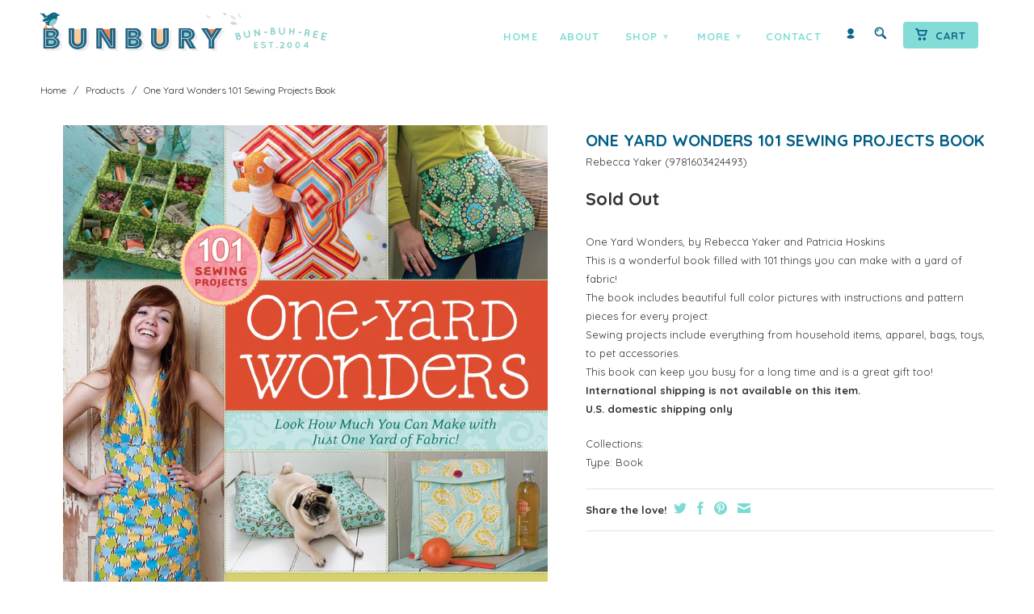

--- FILE ---
content_type: text/html; charset=utf-8
request_url: https://www.bunburyfabrics.com/products/one-yard-wonders-101-sewing-projects-book
body_size: 19329
content:
<!DOCTYPE html>
<!--[if lt IE 7 ]><html class="ie ie6" lang="en"> <![endif]-->
<!--[if IE 7 ]><html class="ie ie7" lang="en"> <![endif]-->
<!--[if IE 8 ]><html class="ie ie8" lang="en"> <![endif]-->
<!--[if (gte IE 9)|!(IE)]><!--><html lang="en"> <!--<![endif]-->

<head>
<!-- Google tag (gtag.js) -->
<script async src="https://www.googletagmanager.com/gtag/js?id=AW-1047105641"></script>
<script>
  window.dataLayer = window.dataLayer || [];
  function gtag(){dataLayer.push(arguments);}
  gtag('js', new Date());

  gtag('config', 'AW-1047105641');
</script>
    
    <meta name="p:domain_verify" content="d83054ebf78369afce29eecca9050491"/>
       
    <meta charset="utf-8">
    <meta http-equiv="cleartype" content="on">
    <meta name="robots" content="index,follow">
      
           
    <title>One Yard Wonders 101 Sewing Projects Book - Bunbury Fabrics</title>
    
    
      <meta name="description" content="One Yard Wonders, by Rebecca Yaker and Patricia Hoskins This is a wonderful book filled with 101 things you can make with a yard of fabric!  The book includes beautiful full color pictures with instructions and pattern pieces for every project.  Sewing projects include everything from household items, apparel, bags, to" />
    

    <!-- Custom Fonts -->
    <link href="//fonts.googleapis.com/css?family=.|Open+Sans:light,normal,bold|Quicksand:light,normal,bold|Quicksand:light,normal,bold|Quicksand:light,normal,bold" rel="stylesheet" type="text/css" />

    

<meta property="og:site_name" content="Bunbury Fabrics">
<meta property="og:url" content="https://www.bunburyfabrics.com/products/one-yard-wonders-101-sewing-projects-book">
<meta property="og:title" content="One Yard Wonders 101 Sewing Projects Book">
<meta property="og:type" content="product">
<meta property="og:description" content="One Yard Wonders, by Rebecca Yaker and Patricia Hoskins This is a wonderful book filled with 101 things you can make with a yard of fabric!  The book includes beautiful full color pictures with instructions and pattern pieces for every project.  Sewing projects include everything from household items, apparel, bags, to"><meta property="og:image" content="http://www.bunburyfabrics.com/cdn/shop/products/A1VB2AFPGAL.jpg?v=1592263107">
  <meta property="og:image:secure_url" content="https://www.bunburyfabrics.com/cdn/shop/products/A1VB2AFPGAL.jpg?v=1592263107">
  <meta property="og:image:width" content="2523">
  <meta property="og:image:height" content="2523"><meta property="og:price:amount" content="17.95">
  <meta property="og:price:currency" content="USD"><meta name="twitter:card" content="summary_large_image">
<meta name="twitter:title" content="One Yard Wonders 101 Sewing Projects Book">
<meta name="twitter:description" content="One Yard Wonders, by Rebecca Yaker and Patricia Hoskins This is a wonderful book filled with 101 things you can make with a yard of fabric!  The book includes beautiful full color pictures with instructions and pattern pieces for every project.  Sewing projects include everything from household items, apparel, bags, to">

    
    

    <!-- Mobile Specific Metas -->
    <meta name="HandheldFriendly" content="True">
    <meta name="MobileOptimized" content="320">
    <meta name="viewport" content="width=device-width, initial-scale=1, maximum-scale=1"> 

    <!-- Stylesheets -->
    <link href="//www.bunburyfabrics.com/cdn/shop/t/28/assets/styles.css?v=167559248080098627481728074598" rel="stylesheet" type="text/css" media="all" />
    <!--[if lte IE 9]>
      <link href="//www.bunburyfabrics.com/cdn/shop/t/28/assets/ie.css?v=16370617434440559491727823903" rel="stylesheet" type="text/css" media="all" />
    <![endif]-->
    <!--[if lte IE 7]>
      <script src="//www.bunburyfabrics.com/cdn/shop/t/28/assets/lte-ie7.js?v=163036231798125265921727823903" type="text/javascript"></script>
    <![endif]-->
    <link href="//www.bunburyfabrics.com/cdn/shop/t/28/assets/aeolidia.scss.css?v=77300374599110329831728070760" rel="stylesheet" type="text/css" media="all" />

    <!-- Icons -->
    <!-- /snippets/favicons.liquid -->
<link rel="apple-touch-icon" sizes="72x72" href="//www.bunburyfabrics.com/cdn/shop/t/28/assets/apple-touch-icon-72.png?v=151112699612231643081727823903">
<link rel="apple-touch-icon" sizes="76x76" href="//www.bunburyfabrics.com/cdn/shop/t/28/assets/apple-touch-icon-76.png?v=87754138956927724931727823903">
<link rel="apple-touch-icon" sizes="114x114" href="//www.bunburyfabrics.com/cdn/shop/t/28/assets/apple-touch-icon-114.png?v=179262338845385923611727823903">
<link rel="apple-touch-icon" sizes="120x120" href="//www.bunburyfabrics.com/cdn/shop/t/28/assets/apple-touch-icon-120.png?v=62554619951950176131727823903">
<link rel="apple-touch-icon" sizes="152x152" href="//www.bunburyfabrics.com/cdn/shop/t/28/assets/apple-touch-icon-152.png?v=175219369231488926631727823903">
<link rel="apple-touch-icon" sizes="167x167" href="//www.bunburyfabrics.com/cdn/shop/t/28/assets/apple-touch-icon-167.png?v=86166735830304160001727823903">
<link rel="apple-touch-icon" sizes="180x180" href="//www.bunburyfabrics.com/cdn/shop/t/28/assets/apple-touch-icon.png?v=78344512974278309641727823903">
<link rel="apple-touch-icon" sizes="196x196" href="//www.bunburyfabrics.com/cdn/shop/t/28/assets/apple-touch-icon-196.png?v=180143136332716244571727823903">
<link rel="icon" type="image/png" href="//www.bunburyfabrics.com/cdn/shop/t/28/assets/favicon-16x16.png?v=105132412965732833911727823903" sizes="16x16">
<link rel="icon" type="image/png" href="//www.bunburyfabrics.com/cdn/shop/t/28/assets/favicon-32x32.png?v=167838126253497199901727823903" sizes="32x32">
<link rel="icon" type="image/png" href="//www.bunburyfabrics.com/cdn/shop/t/28/assets/favicon-96x96.png?v=99586195465369746441727823903" sizes="96x96">
<link rel="icon" type="image/png" href="//www.bunburyfabrics.com/cdn/shop/t/28/assets/favicon-192x192.png?v=24000361823534837561727823903" sizes="192x192">
<link rel="manifest" href="//www.bunburyfabrics.com/cdn/shop/t/28/assets/manifest.json?v=19887788437393921251727823903">
<link rel="shortcut icon" sizes="196x196" href="//www.bunburyfabrics.com/cdn/shop/t/28/assets/apple-touch-icon-196.png?v=180143136332716244571727823903">
<meta name="apple-mobile-web-app-title" content="Bunbury Fabrics">
<meta name="application-name" content="Bunbury Fabrics">
<meta name="msapplication-config" content="//www.bunburyfabrics.com/cdn/shop/t/28/assets/browserconfig.xml?v=131456168448717392161727824777">
<meta name="theme-color" content="#005d83">
    <link rel="shortcut icon" type="image/x-icon" href="//www.bunburyfabrics.com/cdn/shop/t/28/assets/favicon.png?v=79762452325989656661727823903">
    <link rel="canonical" href="https://www.bunburyfabrics.com/products/one-yard-wonders-101-sewing-projects-book" />
    
    
   
    <!-- Block indexing for spam links 21 Jan 2024 --><!-- jQuery and jQuery fallback -->
    <script src="//ajax.googleapis.com/ajax/libs/jquery/1.11.2/jquery.min.js"></script>
    <script>window.jQuery || document.write("<script src='//www.bunburyfabrics.com/cdn/shop/t/28/assets/jquery.min.js?v=137856824382255512321727823903'>\x3C/script>")</script>
    <script src="//www.bunburyfabrics.com/cdn/shop/t/28/assets/app.js?v=178808291145851209441727823903" type="text/javascript"></script>
    
    <script src="//www.bunburyfabrics.com/cdn/shopifycloud/storefront/assets/themes_support/option_selection-b017cd28.js" type="text/javascript"></script>        
    <script>window.performance && window.performance.mark && window.performance.mark('shopify.content_for_header.start');</script><meta name="google-site-verification" content="YVzH8FuspbbWUsEWrNM46Ww3p55LclaXWSnW0iKYMJo">
<meta id="shopify-digital-wallet" name="shopify-digital-wallet" content="/8921218/digital_wallets/dialog">
<meta name="shopify-checkout-api-token" content="09adbd92b2dbb03d2d5d8071bdf4d93f">
<meta id="in-context-paypal-metadata" data-shop-id="8921218" data-venmo-supported="false" data-environment="production" data-locale="en_US" data-paypal-v4="true" data-currency="USD">
<link rel="alternate" type="application/json+oembed" href="https://www.bunburyfabrics.com/products/one-yard-wonders-101-sewing-projects-book.oembed">
<script async="async" src="/checkouts/internal/preloads.js?locale=en-US"></script>
<link rel="preconnect" href="https://shop.app" crossorigin="anonymous">
<script async="async" src="https://shop.app/checkouts/internal/preloads.js?locale=en-US&shop_id=8921218" crossorigin="anonymous"></script>
<script id="apple-pay-shop-capabilities" type="application/json">{"shopId":8921218,"countryCode":"US","currencyCode":"USD","merchantCapabilities":["supports3DS"],"merchantId":"gid:\/\/shopify\/Shop\/8921218","merchantName":"Bunbury Fabrics","requiredBillingContactFields":["postalAddress","email","phone"],"requiredShippingContactFields":["postalAddress","email","phone"],"shippingType":"shipping","supportedNetworks":["visa","masterCard","amex","discover","elo","jcb"],"total":{"type":"pending","label":"Bunbury Fabrics","amount":"1.00"},"shopifyPaymentsEnabled":true,"supportsSubscriptions":true}</script>
<script id="shopify-features" type="application/json">{"accessToken":"09adbd92b2dbb03d2d5d8071bdf4d93f","betas":["rich-media-storefront-analytics"],"domain":"www.bunburyfabrics.com","predictiveSearch":true,"shopId":8921218,"locale":"en"}</script>
<script>var Shopify = Shopify || {};
Shopify.shop = "bunbury-2.myshopify.com";
Shopify.locale = "en";
Shopify.currency = {"active":"USD","rate":"1.0"};
Shopify.country = "US";
Shopify.theme = {"name":"Retina 2.1 - 1\/4 yard price - NEWSLETTER","id":172585222438,"schema_name":null,"schema_version":null,"theme_store_id":null,"role":"main"};
Shopify.theme.handle = "null";
Shopify.theme.style = {"id":null,"handle":null};
Shopify.cdnHost = "www.bunburyfabrics.com/cdn";
Shopify.routes = Shopify.routes || {};
Shopify.routes.root = "/";</script>
<script type="module">!function(o){(o.Shopify=o.Shopify||{}).modules=!0}(window);</script>
<script>!function(o){function n(){var o=[];function n(){o.push(Array.prototype.slice.apply(arguments))}return n.q=o,n}var t=o.Shopify=o.Shopify||{};t.loadFeatures=n(),t.autoloadFeatures=n()}(window);</script>
<script>
  window.ShopifyPay = window.ShopifyPay || {};
  window.ShopifyPay.apiHost = "shop.app\/pay";
  window.ShopifyPay.redirectState = null;
</script>
<script id="shop-js-analytics" type="application/json">{"pageType":"product"}</script>
<script defer="defer" async type="module" src="//www.bunburyfabrics.com/cdn/shopifycloud/shop-js/modules/v2/client.init-shop-cart-sync_C5BV16lS.en.esm.js"></script>
<script defer="defer" async type="module" src="//www.bunburyfabrics.com/cdn/shopifycloud/shop-js/modules/v2/chunk.common_CygWptCX.esm.js"></script>
<script type="module">
  await import("//www.bunburyfabrics.com/cdn/shopifycloud/shop-js/modules/v2/client.init-shop-cart-sync_C5BV16lS.en.esm.js");
await import("//www.bunburyfabrics.com/cdn/shopifycloud/shop-js/modules/v2/chunk.common_CygWptCX.esm.js");

  window.Shopify.SignInWithShop?.initShopCartSync?.({"fedCMEnabled":true,"windoidEnabled":true});

</script>
<script>
  window.Shopify = window.Shopify || {};
  if (!window.Shopify.featureAssets) window.Shopify.featureAssets = {};
  window.Shopify.featureAssets['shop-js'] = {"shop-cart-sync":["modules/v2/client.shop-cart-sync_ZFArdW7E.en.esm.js","modules/v2/chunk.common_CygWptCX.esm.js"],"init-fed-cm":["modules/v2/client.init-fed-cm_CmiC4vf6.en.esm.js","modules/v2/chunk.common_CygWptCX.esm.js"],"shop-button":["modules/v2/client.shop-button_tlx5R9nI.en.esm.js","modules/v2/chunk.common_CygWptCX.esm.js"],"shop-cash-offers":["modules/v2/client.shop-cash-offers_DOA2yAJr.en.esm.js","modules/v2/chunk.common_CygWptCX.esm.js","modules/v2/chunk.modal_D71HUcav.esm.js"],"init-windoid":["modules/v2/client.init-windoid_sURxWdc1.en.esm.js","modules/v2/chunk.common_CygWptCX.esm.js"],"shop-toast-manager":["modules/v2/client.shop-toast-manager_ClPi3nE9.en.esm.js","modules/v2/chunk.common_CygWptCX.esm.js"],"init-shop-email-lookup-coordinator":["modules/v2/client.init-shop-email-lookup-coordinator_B8hsDcYM.en.esm.js","modules/v2/chunk.common_CygWptCX.esm.js"],"init-shop-cart-sync":["modules/v2/client.init-shop-cart-sync_C5BV16lS.en.esm.js","modules/v2/chunk.common_CygWptCX.esm.js"],"avatar":["modules/v2/client.avatar_BTnouDA3.en.esm.js"],"pay-button":["modules/v2/client.pay-button_FdsNuTd3.en.esm.js","modules/v2/chunk.common_CygWptCX.esm.js"],"init-customer-accounts":["modules/v2/client.init-customer-accounts_DxDtT_ad.en.esm.js","modules/v2/client.shop-login-button_C5VAVYt1.en.esm.js","modules/v2/chunk.common_CygWptCX.esm.js","modules/v2/chunk.modal_D71HUcav.esm.js"],"init-shop-for-new-customer-accounts":["modules/v2/client.init-shop-for-new-customer-accounts_ChsxoAhi.en.esm.js","modules/v2/client.shop-login-button_C5VAVYt1.en.esm.js","modules/v2/chunk.common_CygWptCX.esm.js","modules/v2/chunk.modal_D71HUcav.esm.js"],"shop-login-button":["modules/v2/client.shop-login-button_C5VAVYt1.en.esm.js","modules/v2/chunk.common_CygWptCX.esm.js","modules/v2/chunk.modal_D71HUcav.esm.js"],"init-customer-accounts-sign-up":["modules/v2/client.init-customer-accounts-sign-up_CPSyQ0Tj.en.esm.js","modules/v2/client.shop-login-button_C5VAVYt1.en.esm.js","modules/v2/chunk.common_CygWptCX.esm.js","modules/v2/chunk.modal_D71HUcav.esm.js"],"shop-follow-button":["modules/v2/client.shop-follow-button_Cva4Ekp9.en.esm.js","modules/v2/chunk.common_CygWptCX.esm.js","modules/v2/chunk.modal_D71HUcav.esm.js"],"checkout-modal":["modules/v2/client.checkout-modal_BPM8l0SH.en.esm.js","modules/v2/chunk.common_CygWptCX.esm.js","modules/v2/chunk.modal_D71HUcav.esm.js"],"lead-capture":["modules/v2/client.lead-capture_Bi8yE_yS.en.esm.js","modules/v2/chunk.common_CygWptCX.esm.js","modules/v2/chunk.modal_D71HUcav.esm.js"],"shop-login":["modules/v2/client.shop-login_D6lNrXab.en.esm.js","modules/v2/chunk.common_CygWptCX.esm.js","modules/v2/chunk.modal_D71HUcav.esm.js"],"payment-terms":["modules/v2/client.payment-terms_CZxnsJam.en.esm.js","modules/v2/chunk.common_CygWptCX.esm.js","modules/v2/chunk.modal_D71HUcav.esm.js"]};
</script>
<script id="__st">var __st={"a":8921218,"offset":-28800,"reqid":"124cfa89-dd48-4d0e-933f-4ac0ab74eac8-1768778416","pageurl":"www.bunburyfabrics.com\/products\/one-yard-wonders-101-sewing-projects-book","u":"41d10711565e","p":"product","rtyp":"product","rid":3021760200785};</script>
<script>window.ShopifyPaypalV4VisibilityTracking = true;</script>
<script id="captcha-bootstrap">!function(){'use strict';const t='contact',e='account',n='new_comment',o=[[t,t],['blogs',n],['comments',n],[t,'customer']],c=[[e,'customer_login'],[e,'guest_login'],[e,'recover_customer_password'],[e,'create_customer']],r=t=>t.map((([t,e])=>`form[action*='/${t}']:not([data-nocaptcha='true']) input[name='form_type'][value='${e}']`)).join(','),a=t=>()=>t?[...document.querySelectorAll(t)].map((t=>t.form)):[];function s(){const t=[...o],e=r(t);return a(e)}const i='password',u='form_key',d=['recaptcha-v3-token','g-recaptcha-response','h-captcha-response',i],f=()=>{try{return window.sessionStorage}catch{return}},m='__shopify_v',_=t=>t.elements[u];function p(t,e,n=!1){try{const o=window.sessionStorage,c=JSON.parse(o.getItem(e)),{data:r}=function(t){const{data:e,action:n}=t;return t[m]||n?{data:e,action:n}:{data:t,action:n}}(c);for(const[e,n]of Object.entries(r))t.elements[e]&&(t.elements[e].value=n);n&&o.removeItem(e)}catch(o){console.error('form repopulation failed',{error:o})}}const l='form_type',E='cptcha';function T(t){t.dataset[E]=!0}const w=window,h=w.document,L='Shopify',v='ce_forms',y='captcha';let A=!1;((t,e)=>{const n=(g='f06e6c50-85a8-45c8-87d0-21a2b65856fe',I='https://cdn.shopify.com/shopifycloud/storefront-forms-hcaptcha/ce_storefront_forms_captcha_hcaptcha.v1.5.2.iife.js',D={infoText:'Protected by hCaptcha',privacyText:'Privacy',termsText:'Terms'},(t,e,n)=>{const o=w[L][v],c=o.bindForm;if(c)return c(t,g,e,D).then(n);var r;o.q.push([[t,g,e,D],n]),r=I,A||(h.body.append(Object.assign(h.createElement('script'),{id:'captcha-provider',async:!0,src:r})),A=!0)});var g,I,D;w[L]=w[L]||{},w[L][v]=w[L][v]||{},w[L][v].q=[],w[L][y]=w[L][y]||{},w[L][y].protect=function(t,e){n(t,void 0,e),T(t)},Object.freeze(w[L][y]),function(t,e,n,w,h,L){const[v,y,A,g]=function(t,e,n){const i=e?o:[],u=t?c:[],d=[...i,...u],f=r(d),m=r(i),_=r(d.filter((([t,e])=>n.includes(e))));return[a(f),a(m),a(_),s()]}(w,h,L),I=t=>{const e=t.target;return e instanceof HTMLFormElement?e:e&&e.form},D=t=>v().includes(t);t.addEventListener('submit',(t=>{const e=I(t);if(!e)return;const n=D(e)&&!e.dataset.hcaptchaBound&&!e.dataset.recaptchaBound,o=_(e),c=g().includes(e)&&(!o||!o.value);(n||c)&&t.preventDefault(),c&&!n&&(function(t){try{if(!f())return;!function(t){const e=f();if(!e)return;const n=_(t);if(!n)return;const o=n.value;o&&e.removeItem(o)}(t);const e=Array.from(Array(32),(()=>Math.random().toString(36)[2])).join('');!function(t,e){_(t)||t.append(Object.assign(document.createElement('input'),{type:'hidden',name:u})),t.elements[u].value=e}(t,e),function(t,e){const n=f();if(!n)return;const o=[...t.querySelectorAll(`input[type='${i}']`)].map((({name:t})=>t)),c=[...d,...o],r={};for(const[a,s]of new FormData(t).entries())c.includes(a)||(r[a]=s);n.setItem(e,JSON.stringify({[m]:1,action:t.action,data:r}))}(t,e)}catch(e){console.error('failed to persist form',e)}}(e),e.submit())}));const S=(t,e)=>{t&&!t.dataset[E]&&(n(t,e.some((e=>e===t))),T(t))};for(const o of['focusin','change'])t.addEventListener(o,(t=>{const e=I(t);D(e)&&S(e,y())}));const B=e.get('form_key'),M=e.get(l),P=B&&M;t.addEventListener('DOMContentLoaded',(()=>{const t=y();if(P)for(const e of t)e.elements[l].value===M&&p(e,B);[...new Set([...A(),...v().filter((t=>'true'===t.dataset.shopifyCaptcha))])].forEach((e=>S(e,t)))}))}(h,new URLSearchParams(w.location.search),n,t,e,['guest_login'])})(!0,!0)}();</script>
<script integrity="sha256-4kQ18oKyAcykRKYeNunJcIwy7WH5gtpwJnB7kiuLZ1E=" data-source-attribution="shopify.loadfeatures" defer="defer" src="//www.bunburyfabrics.com/cdn/shopifycloud/storefront/assets/storefront/load_feature-a0a9edcb.js" crossorigin="anonymous"></script>
<script crossorigin="anonymous" defer="defer" src="//www.bunburyfabrics.com/cdn/shopifycloud/storefront/assets/shopify_pay/storefront-65b4c6d7.js?v=20250812"></script>
<script data-source-attribution="shopify.dynamic_checkout.dynamic.init">var Shopify=Shopify||{};Shopify.PaymentButton=Shopify.PaymentButton||{isStorefrontPortableWallets:!0,init:function(){window.Shopify.PaymentButton.init=function(){};var t=document.createElement("script");t.src="https://www.bunburyfabrics.com/cdn/shopifycloud/portable-wallets/latest/portable-wallets.en.js",t.type="module",document.head.appendChild(t)}};
</script>
<script data-source-attribution="shopify.dynamic_checkout.buyer_consent">
  function portableWalletsHideBuyerConsent(e){var t=document.getElementById("shopify-buyer-consent"),n=document.getElementById("shopify-subscription-policy-button");t&&n&&(t.classList.add("hidden"),t.setAttribute("aria-hidden","true"),n.removeEventListener("click",e))}function portableWalletsShowBuyerConsent(e){var t=document.getElementById("shopify-buyer-consent"),n=document.getElementById("shopify-subscription-policy-button");t&&n&&(t.classList.remove("hidden"),t.removeAttribute("aria-hidden"),n.addEventListener("click",e))}window.Shopify?.PaymentButton&&(window.Shopify.PaymentButton.hideBuyerConsent=portableWalletsHideBuyerConsent,window.Shopify.PaymentButton.showBuyerConsent=portableWalletsShowBuyerConsent);
</script>
<script data-source-attribution="shopify.dynamic_checkout.cart.bootstrap">document.addEventListener("DOMContentLoaded",(function(){function t(){return document.querySelector("shopify-accelerated-checkout-cart, shopify-accelerated-checkout")}if(t())Shopify.PaymentButton.init();else{new MutationObserver((function(e,n){t()&&(Shopify.PaymentButton.init(),n.disconnect())})).observe(document.body,{childList:!0,subtree:!0})}}));
</script>
<link id="shopify-accelerated-checkout-styles" rel="stylesheet" media="screen" href="https://www.bunburyfabrics.com/cdn/shopifycloud/portable-wallets/latest/accelerated-checkout-backwards-compat.css" crossorigin="anonymous">
<style id="shopify-accelerated-checkout-cart">
        #shopify-buyer-consent {
  margin-top: 1em;
  display: inline-block;
  width: 100%;
}

#shopify-buyer-consent.hidden {
  display: none;
}

#shopify-subscription-policy-button {
  background: none;
  border: none;
  padding: 0;
  text-decoration: underline;
  font-size: inherit;
  cursor: pointer;
}

#shopify-subscription-policy-button::before {
  box-shadow: none;
}

      </style>

<script>window.performance && window.performance.mark && window.performance.mark('shopify.content_for_header.end');</script>

<script src="https://cdn.shopify.com/extensions/cfc76123-b24f-4e9a-a1dc-585518796af7/forms-2294/assets/shopify-forms-loader.js" type="text/javascript" defer="defer"></script>
<link href="https://monorail-edge.shopifysvc.com" rel="dns-prefetch">
<script>(function(){if ("sendBeacon" in navigator && "performance" in window) {try {var session_token_from_headers = performance.getEntriesByType('navigation')[0].serverTiming.find(x => x.name == '_s').description;} catch {var session_token_from_headers = undefined;}var session_cookie_matches = document.cookie.match(/_shopify_s=([^;]*)/);var session_token_from_cookie = session_cookie_matches && session_cookie_matches.length === 2 ? session_cookie_matches[1] : "";var session_token = session_token_from_headers || session_token_from_cookie || "";function handle_abandonment_event(e) {var entries = performance.getEntries().filter(function(entry) {return /monorail-edge.shopifysvc.com/.test(entry.name);});if (!window.abandonment_tracked && entries.length === 0) {window.abandonment_tracked = true;var currentMs = Date.now();var navigation_start = performance.timing.navigationStart;var payload = {shop_id: 8921218,url: window.location.href,navigation_start,duration: currentMs - navigation_start,session_token,page_type: "product"};window.navigator.sendBeacon("https://monorail-edge.shopifysvc.com/v1/produce", JSON.stringify({schema_id: "online_store_buyer_site_abandonment/1.1",payload: payload,metadata: {event_created_at_ms: currentMs,event_sent_at_ms: currentMs}}));}}window.addEventListener('pagehide', handle_abandonment_event);}}());</script>
<script id="web-pixels-manager-setup">(function e(e,d,r,n,o){if(void 0===o&&(o={}),!Boolean(null===(a=null===(i=window.Shopify)||void 0===i?void 0:i.analytics)||void 0===a?void 0:a.replayQueue)){var i,a;window.Shopify=window.Shopify||{};var t=window.Shopify;t.analytics=t.analytics||{};var s=t.analytics;s.replayQueue=[],s.publish=function(e,d,r){return s.replayQueue.push([e,d,r]),!0};try{self.performance.mark("wpm:start")}catch(e){}var l=function(){var e={modern:/Edge?\/(1{2}[4-9]|1[2-9]\d|[2-9]\d{2}|\d{4,})\.\d+(\.\d+|)|Firefox\/(1{2}[4-9]|1[2-9]\d|[2-9]\d{2}|\d{4,})\.\d+(\.\d+|)|Chrom(ium|e)\/(9{2}|\d{3,})\.\d+(\.\d+|)|(Maci|X1{2}).+ Version\/(15\.\d+|(1[6-9]|[2-9]\d|\d{3,})\.\d+)([,.]\d+|)( \(\w+\)|)( Mobile\/\w+|) Safari\/|Chrome.+OPR\/(9{2}|\d{3,})\.\d+\.\d+|(CPU[ +]OS|iPhone[ +]OS|CPU[ +]iPhone|CPU IPhone OS|CPU iPad OS)[ +]+(15[._]\d+|(1[6-9]|[2-9]\d|\d{3,})[._]\d+)([._]\d+|)|Android:?[ /-](13[3-9]|1[4-9]\d|[2-9]\d{2}|\d{4,})(\.\d+|)(\.\d+|)|Android.+Firefox\/(13[5-9]|1[4-9]\d|[2-9]\d{2}|\d{4,})\.\d+(\.\d+|)|Android.+Chrom(ium|e)\/(13[3-9]|1[4-9]\d|[2-9]\d{2}|\d{4,})\.\d+(\.\d+|)|SamsungBrowser\/([2-9]\d|\d{3,})\.\d+/,legacy:/Edge?\/(1[6-9]|[2-9]\d|\d{3,})\.\d+(\.\d+|)|Firefox\/(5[4-9]|[6-9]\d|\d{3,})\.\d+(\.\d+|)|Chrom(ium|e)\/(5[1-9]|[6-9]\d|\d{3,})\.\d+(\.\d+|)([\d.]+$|.*Safari\/(?![\d.]+ Edge\/[\d.]+$))|(Maci|X1{2}).+ Version\/(10\.\d+|(1[1-9]|[2-9]\d|\d{3,})\.\d+)([,.]\d+|)( \(\w+\)|)( Mobile\/\w+|) Safari\/|Chrome.+OPR\/(3[89]|[4-9]\d|\d{3,})\.\d+\.\d+|(CPU[ +]OS|iPhone[ +]OS|CPU[ +]iPhone|CPU IPhone OS|CPU iPad OS)[ +]+(10[._]\d+|(1[1-9]|[2-9]\d|\d{3,})[._]\d+)([._]\d+|)|Android:?[ /-](13[3-9]|1[4-9]\d|[2-9]\d{2}|\d{4,})(\.\d+|)(\.\d+|)|Mobile Safari.+OPR\/([89]\d|\d{3,})\.\d+\.\d+|Android.+Firefox\/(13[5-9]|1[4-9]\d|[2-9]\d{2}|\d{4,})\.\d+(\.\d+|)|Android.+Chrom(ium|e)\/(13[3-9]|1[4-9]\d|[2-9]\d{2}|\d{4,})\.\d+(\.\d+|)|Android.+(UC? ?Browser|UCWEB|U3)[ /]?(15\.([5-9]|\d{2,})|(1[6-9]|[2-9]\d|\d{3,})\.\d+)\.\d+|SamsungBrowser\/(5\.\d+|([6-9]|\d{2,})\.\d+)|Android.+MQ{2}Browser\/(14(\.(9|\d{2,})|)|(1[5-9]|[2-9]\d|\d{3,})(\.\d+|))(\.\d+|)|K[Aa][Ii]OS\/(3\.\d+|([4-9]|\d{2,})\.\d+)(\.\d+|)/},d=e.modern,r=e.legacy,n=navigator.userAgent;return n.match(d)?"modern":n.match(r)?"legacy":"unknown"}(),u="modern"===l?"modern":"legacy",c=(null!=n?n:{modern:"",legacy:""})[u],f=function(e){return[e.baseUrl,"/wpm","/b",e.hashVersion,"modern"===e.buildTarget?"m":"l",".js"].join("")}({baseUrl:d,hashVersion:r,buildTarget:u}),m=function(e){var d=e.version,r=e.bundleTarget,n=e.surface,o=e.pageUrl,i=e.monorailEndpoint;return{emit:function(e){var a=e.status,t=e.errorMsg,s=(new Date).getTime(),l=JSON.stringify({metadata:{event_sent_at_ms:s},events:[{schema_id:"web_pixels_manager_load/3.1",payload:{version:d,bundle_target:r,page_url:o,status:a,surface:n,error_msg:t},metadata:{event_created_at_ms:s}}]});if(!i)return console&&console.warn&&console.warn("[Web Pixels Manager] No Monorail endpoint provided, skipping logging."),!1;try{return self.navigator.sendBeacon.bind(self.navigator)(i,l)}catch(e){}var u=new XMLHttpRequest;try{return u.open("POST",i,!0),u.setRequestHeader("Content-Type","text/plain"),u.send(l),!0}catch(e){return console&&console.warn&&console.warn("[Web Pixels Manager] Got an unhandled error while logging to Monorail."),!1}}}}({version:r,bundleTarget:l,surface:e.surface,pageUrl:self.location.href,monorailEndpoint:e.monorailEndpoint});try{o.browserTarget=l,function(e){var d=e.src,r=e.async,n=void 0===r||r,o=e.onload,i=e.onerror,a=e.sri,t=e.scriptDataAttributes,s=void 0===t?{}:t,l=document.createElement("script"),u=document.querySelector("head"),c=document.querySelector("body");if(l.async=n,l.src=d,a&&(l.integrity=a,l.crossOrigin="anonymous"),s)for(var f in s)if(Object.prototype.hasOwnProperty.call(s,f))try{l.dataset[f]=s[f]}catch(e){}if(o&&l.addEventListener("load",o),i&&l.addEventListener("error",i),u)u.appendChild(l);else{if(!c)throw new Error("Did not find a head or body element to append the script");c.appendChild(l)}}({src:f,async:!0,onload:function(){if(!function(){var e,d;return Boolean(null===(d=null===(e=window.Shopify)||void 0===e?void 0:e.analytics)||void 0===d?void 0:d.initialized)}()){var d=window.webPixelsManager.init(e)||void 0;if(d){var r=window.Shopify.analytics;r.replayQueue.forEach((function(e){var r=e[0],n=e[1],o=e[2];d.publishCustomEvent(r,n,o)})),r.replayQueue=[],r.publish=d.publishCustomEvent,r.visitor=d.visitor,r.initialized=!0}}},onerror:function(){return m.emit({status:"failed",errorMsg:"".concat(f," has failed to load")})},sri:function(e){var d=/^sha384-[A-Za-z0-9+/=]+$/;return"string"==typeof e&&d.test(e)}(c)?c:"",scriptDataAttributes:o}),m.emit({status:"loading"})}catch(e){m.emit({status:"failed",errorMsg:(null==e?void 0:e.message)||"Unknown error"})}}})({shopId: 8921218,storefrontBaseUrl: "https://www.bunburyfabrics.com",extensionsBaseUrl: "https://extensions.shopifycdn.com/cdn/shopifycloud/web-pixels-manager",monorailEndpoint: "https://monorail-edge.shopifysvc.com/unstable/produce_batch",surface: "storefront-renderer",enabledBetaFlags: ["2dca8a86"],webPixelsConfigList: [{"id":"828113190","configuration":"{\"config\":\"{\\\"google_tag_ids\\\":[\\\"AW-1047105641\\\",\\\"GT-PBN54H9\\\",\\\"GT-MKTDC8C\\\"],\\\"target_country\\\":\\\"US\\\",\\\"gtag_events\\\":[{\\\"type\\\":\\\"search\\\",\\\"action_label\\\":[\\\"G-GQT5NG49GJ\\\",\\\"AW-1047105641\\\/qYNSCNCMuJUBEOmgpvMD\\\",\\\"AW-1047105641\\\"]},{\\\"type\\\":\\\"begin_checkout\\\",\\\"action_label\\\":[\\\"G-GQT5NG49GJ\\\",\\\"AW-1047105641\\\/LxISCM2MuJUBEOmgpvMD\\\",\\\"AW-1047105641\\\"]},{\\\"type\\\":\\\"view_item\\\",\\\"action_label\\\":[\\\"G-GQT5NG49GJ\\\",\\\"AW-1047105641\\\/DEhRCM-LuJUBEOmgpvMD\\\",\\\"MC-Y6LDMDS00W\\\",\\\"AW-1047105641\\\"]},{\\\"type\\\":\\\"purchase\\\",\\\"action_label\\\":[\\\"G-GQT5NG49GJ\\\",\\\"AW-1047105641\\\/WeDrCMyLuJUBEOmgpvMD\\\",\\\"MC-Y6LDMDS00W\\\",\\\"AW-1047105641\\\"]},{\\\"type\\\":\\\"page_view\\\",\\\"action_label\\\":[\\\"G-GQT5NG49GJ\\\",\\\"AW-1047105641\\\/F8KLCMmLuJUBEOmgpvMD\\\",\\\"MC-Y6LDMDS00W\\\",\\\"AW-1047105641\\\"]},{\\\"type\\\":\\\"add_payment_info\\\",\\\"action_label\\\":[\\\"G-GQT5NG49GJ\\\",\\\"AW-1047105641\\\/svyWCNOMuJUBEOmgpvMD\\\",\\\"AW-1047105641\\\"]},{\\\"type\\\":\\\"add_to_cart\\\",\\\"action_label\\\":[\\\"G-GQT5NG49GJ\\\",\\\"AW-1047105641\\\/XW3yCMqMuJUBEOmgpvMD\\\",\\\"AW-1047105641\\\"]}],\\\"enable_monitoring_mode\\\":false}\"}","eventPayloadVersion":"v1","runtimeContext":"OPEN","scriptVersion":"b2a88bafab3e21179ed38636efcd8a93","type":"APP","apiClientId":1780363,"privacyPurposes":[],"dataSharingAdjustments":{"protectedCustomerApprovalScopes":["read_customer_address","read_customer_email","read_customer_name","read_customer_personal_data","read_customer_phone"]}},{"id":"164593958","configuration":"{\"tagID\":\"2612400240200\"}","eventPayloadVersion":"v1","runtimeContext":"STRICT","scriptVersion":"18031546ee651571ed29edbe71a3550b","type":"APP","apiClientId":3009811,"privacyPurposes":["ANALYTICS","MARKETING","SALE_OF_DATA"],"dataSharingAdjustments":{"protectedCustomerApprovalScopes":["read_customer_address","read_customer_email","read_customer_name","read_customer_personal_data","read_customer_phone"]}},{"id":"shopify-app-pixel","configuration":"{}","eventPayloadVersion":"v1","runtimeContext":"STRICT","scriptVersion":"0450","apiClientId":"shopify-pixel","type":"APP","privacyPurposes":["ANALYTICS","MARKETING"]},{"id":"shopify-custom-pixel","eventPayloadVersion":"v1","runtimeContext":"LAX","scriptVersion":"0450","apiClientId":"shopify-pixel","type":"CUSTOM","privacyPurposes":["ANALYTICS","MARKETING"]}],isMerchantRequest: false,initData: {"shop":{"name":"Bunbury Fabrics","paymentSettings":{"currencyCode":"USD"},"myshopifyDomain":"bunbury-2.myshopify.com","countryCode":"US","storefrontUrl":"https:\/\/www.bunburyfabrics.com"},"customer":null,"cart":null,"checkout":null,"productVariants":[{"price":{"amount":17.95,"currencyCode":"USD"},"product":{"title":"One Yard Wonders 101 Sewing Projects Book","vendor":"Rebecca Yaker","id":"3021760200785","untranslatedTitle":"One Yard Wonders 101 Sewing Projects Book","url":"\/products\/one-yard-wonders-101-sewing-projects-book","type":"Book"},"id":"23228636299345","image":{"src":"\/\/www.bunburyfabrics.com\/cdn\/shop\/products\/A1VB2AFPGAL.jpg?v=1592263107"},"sku":"9781603424493","title":"Default Title","untranslatedTitle":"Default Title"}],"purchasingCompany":null},},"https://www.bunburyfabrics.com/cdn","fcfee988w5aeb613cpc8e4bc33m6693e112",{"modern":"","legacy":""},{"shopId":"8921218","storefrontBaseUrl":"https:\/\/www.bunburyfabrics.com","extensionBaseUrl":"https:\/\/extensions.shopifycdn.com\/cdn\/shopifycloud\/web-pixels-manager","surface":"storefront-renderer","enabledBetaFlags":"[\"2dca8a86\"]","isMerchantRequest":"false","hashVersion":"fcfee988w5aeb613cpc8e4bc33m6693e112","publish":"custom","events":"[[\"page_viewed\",{}],[\"product_viewed\",{\"productVariant\":{\"price\":{\"amount\":17.95,\"currencyCode\":\"USD\"},\"product\":{\"title\":\"One Yard Wonders 101 Sewing Projects Book\",\"vendor\":\"Rebecca Yaker\",\"id\":\"3021760200785\",\"untranslatedTitle\":\"One Yard Wonders 101 Sewing Projects Book\",\"url\":\"\/products\/one-yard-wonders-101-sewing-projects-book\",\"type\":\"Book\"},\"id\":\"23228636299345\",\"image\":{\"src\":\"\/\/www.bunburyfabrics.com\/cdn\/shop\/products\/A1VB2AFPGAL.jpg?v=1592263107\"},\"sku\":\"9781603424493\",\"title\":\"Default Title\",\"untranslatedTitle\":\"Default Title\"}}]]"});</script><script>
  window.ShopifyAnalytics = window.ShopifyAnalytics || {};
  window.ShopifyAnalytics.meta = window.ShopifyAnalytics.meta || {};
  window.ShopifyAnalytics.meta.currency = 'USD';
  var meta = {"product":{"id":3021760200785,"gid":"gid:\/\/shopify\/Product\/3021760200785","vendor":"Rebecca Yaker","type":"Book","handle":"one-yard-wonders-101-sewing-projects-book","variants":[{"id":23228636299345,"price":1795,"name":"One Yard Wonders 101 Sewing Projects Book","public_title":null,"sku":"9781603424493"}],"remote":false},"page":{"pageType":"product","resourceType":"product","resourceId":3021760200785,"requestId":"124cfa89-dd48-4d0e-933f-4ac0ab74eac8-1768778416"}};
  for (var attr in meta) {
    window.ShopifyAnalytics.meta[attr] = meta[attr];
  }
</script>
<script class="analytics">
  (function () {
    var customDocumentWrite = function(content) {
      var jquery = null;

      if (window.jQuery) {
        jquery = window.jQuery;
      } else if (window.Checkout && window.Checkout.$) {
        jquery = window.Checkout.$;
      }

      if (jquery) {
        jquery('body').append(content);
      }
    };

    var hasLoggedConversion = function(token) {
      if (token) {
        return document.cookie.indexOf('loggedConversion=' + token) !== -1;
      }
      return false;
    }

    var setCookieIfConversion = function(token) {
      if (token) {
        var twoMonthsFromNow = new Date(Date.now());
        twoMonthsFromNow.setMonth(twoMonthsFromNow.getMonth() + 2);

        document.cookie = 'loggedConversion=' + token + '; expires=' + twoMonthsFromNow;
      }
    }

    var trekkie = window.ShopifyAnalytics.lib = window.trekkie = window.trekkie || [];
    if (trekkie.integrations) {
      return;
    }
    trekkie.methods = [
      'identify',
      'page',
      'ready',
      'track',
      'trackForm',
      'trackLink'
    ];
    trekkie.factory = function(method) {
      return function() {
        var args = Array.prototype.slice.call(arguments);
        args.unshift(method);
        trekkie.push(args);
        return trekkie;
      };
    };
    for (var i = 0; i < trekkie.methods.length; i++) {
      var key = trekkie.methods[i];
      trekkie[key] = trekkie.factory(key);
    }
    trekkie.load = function(config) {
      trekkie.config = config || {};
      trekkie.config.initialDocumentCookie = document.cookie;
      var first = document.getElementsByTagName('script')[0];
      var script = document.createElement('script');
      script.type = 'text/javascript';
      script.onerror = function(e) {
        var scriptFallback = document.createElement('script');
        scriptFallback.type = 'text/javascript';
        scriptFallback.onerror = function(error) {
                var Monorail = {
      produce: function produce(monorailDomain, schemaId, payload) {
        var currentMs = new Date().getTime();
        var event = {
          schema_id: schemaId,
          payload: payload,
          metadata: {
            event_created_at_ms: currentMs,
            event_sent_at_ms: currentMs
          }
        };
        return Monorail.sendRequest("https://" + monorailDomain + "/v1/produce", JSON.stringify(event));
      },
      sendRequest: function sendRequest(endpointUrl, payload) {
        // Try the sendBeacon API
        if (window && window.navigator && typeof window.navigator.sendBeacon === 'function' && typeof window.Blob === 'function' && !Monorail.isIos12()) {
          var blobData = new window.Blob([payload], {
            type: 'text/plain'
          });

          if (window.navigator.sendBeacon(endpointUrl, blobData)) {
            return true;
          } // sendBeacon was not successful

        } // XHR beacon

        var xhr = new XMLHttpRequest();

        try {
          xhr.open('POST', endpointUrl);
          xhr.setRequestHeader('Content-Type', 'text/plain');
          xhr.send(payload);
        } catch (e) {
          console.log(e);
        }

        return false;
      },
      isIos12: function isIos12() {
        return window.navigator.userAgent.lastIndexOf('iPhone; CPU iPhone OS 12_') !== -1 || window.navigator.userAgent.lastIndexOf('iPad; CPU OS 12_') !== -1;
      }
    };
    Monorail.produce('monorail-edge.shopifysvc.com',
      'trekkie_storefront_load_errors/1.1',
      {shop_id: 8921218,
      theme_id: 172585222438,
      app_name: "storefront",
      context_url: window.location.href,
      source_url: "//www.bunburyfabrics.com/cdn/s/trekkie.storefront.cd680fe47e6c39ca5d5df5f0a32d569bc48c0f27.min.js"});

        };
        scriptFallback.async = true;
        scriptFallback.src = '//www.bunburyfabrics.com/cdn/s/trekkie.storefront.cd680fe47e6c39ca5d5df5f0a32d569bc48c0f27.min.js';
        first.parentNode.insertBefore(scriptFallback, first);
      };
      script.async = true;
      script.src = '//www.bunburyfabrics.com/cdn/s/trekkie.storefront.cd680fe47e6c39ca5d5df5f0a32d569bc48c0f27.min.js';
      first.parentNode.insertBefore(script, first);
    };
    trekkie.load(
      {"Trekkie":{"appName":"storefront","development":false,"defaultAttributes":{"shopId":8921218,"isMerchantRequest":null,"themeId":172585222438,"themeCityHash":"14879466848924793719","contentLanguage":"en","currency":"USD","eventMetadataId":"343962c7-6347-4f8d-bb3a-86e226c074ba"},"isServerSideCookieWritingEnabled":true,"monorailRegion":"shop_domain","enabledBetaFlags":["65f19447"]},"Session Attribution":{},"S2S":{"facebookCapiEnabled":false,"source":"trekkie-storefront-renderer","apiClientId":580111}}
    );

    var loaded = false;
    trekkie.ready(function() {
      if (loaded) return;
      loaded = true;

      window.ShopifyAnalytics.lib = window.trekkie;

      var originalDocumentWrite = document.write;
      document.write = customDocumentWrite;
      try { window.ShopifyAnalytics.merchantGoogleAnalytics.call(this); } catch(error) {};
      document.write = originalDocumentWrite;

      window.ShopifyAnalytics.lib.page(null,{"pageType":"product","resourceType":"product","resourceId":3021760200785,"requestId":"124cfa89-dd48-4d0e-933f-4ac0ab74eac8-1768778416","shopifyEmitted":true});

      var match = window.location.pathname.match(/checkouts\/(.+)\/(thank_you|post_purchase)/)
      var token = match? match[1]: undefined;
      if (!hasLoggedConversion(token)) {
        setCookieIfConversion(token);
        window.ShopifyAnalytics.lib.track("Viewed Product",{"currency":"USD","variantId":23228636299345,"productId":3021760200785,"productGid":"gid:\/\/shopify\/Product\/3021760200785","name":"One Yard Wonders 101 Sewing Projects Book","price":"17.95","sku":"9781603424493","brand":"Rebecca Yaker","variant":null,"category":"Book","nonInteraction":true,"remote":false},undefined,undefined,{"shopifyEmitted":true});
      window.ShopifyAnalytics.lib.track("monorail:\/\/trekkie_storefront_viewed_product\/1.1",{"currency":"USD","variantId":23228636299345,"productId":3021760200785,"productGid":"gid:\/\/shopify\/Product\/3021760200785","name":"One Yard Wonders 101 Sewing Projects Book","price":"17.95","sku":"9781603424493","brand":"Rebecca Yaker","variant":null,"category":"Book","nonInteraction":true,"remote":false,"referer":"https:\/\/www.bunburyfabrics.com\/products\/one-yard-wonders-101-sewing-projects-book"});
      }
    });


        var eventsListenerScript = document.createElement('script');
        eventsListenerScript.async = true;
        eventsListenerScript.src = "//www.bunburyfabrics.com/cdn/shopifycloud/storefront/assets/shop_events_listener-3da45d37.js";
        document.getElementsByTagName('head')[0].appendChild(eventsListenerScript);

})();</script>
  <script>
  if (!window.ga || (window.ga && typeof window.ga !== 'function')) {
    window.ga = function ga() {
      (window.ga.q = window.ga.q || []).push(arguments);
      if (window.Shopify && window.Shopify.analytics && typeof window.Shopify.analytics.publish === 'function') {
        window.Shopify.analytics.publish("ga_stub_called", {}, {sendTo: "google_osp_migration"});
      }
      console.error("Shopify's Google Analytics stub called with:", Array.from(arguments), "\nSee https://help.shopify.com/manual/promoting-marketing/pixels/pixel-migration#google for more information.");
    };
    if (window.Shopify && window.Shopify.analytics && typeof window.Shopify.analytics.publish === 'function') {
      window.Shopify.analytics.publish("ga_stub_initialized", {}, {sendTo: "google_osp_migration"});
    }
  }
</script>
<script
  defer
  src="https://www.bunburyfabrics.com/cdn/shopifycloud/perf-kit/shopify-perf-kit-3.0.4.min.js"
  data-application="storefront-renderer"
  data-shop-id="8921218"
  data-render-region="gcp-us-central1"
  data-page-type="product"
  data-theme-instance-id="172585222438"
  data-theme-name=""
  data-theme-version=""
  data-monorail-region="shop_domain"
  data-resource-timing-sampling-rate="10"
  data-shs="true"
  data-shs-beacon="true"
  data-shs-export-with-fetch="true"
  data-shs-logs-sample-rate="1"
  data-shs-beacon-endpoint="https://www.bunburyfabrics.com/api/collect"
></script>
</head>
  
  <!-- ST - 06 Feb 2018 -->
  <body class="product  template-product">
  <!-- ST - 06 Feb 2018 -->
    <div>
      <div id="header" class="mm-fixed-top">
        <a href="#nav" class="icon-menu"> <span></span></a>
        <a href="#cart" class="icon-cart right"><svg version="1.1" id="Layer_1" xmlns="http://www.w3.org/2000/svg" xmlns:xlink="http://www.w3.org/1999/xlink" x="0px" y="0px"
	 viewBox="-116 76.2 16 16" enable-background="new -116 76.2 16 16" xml:space="preserve" width="15">
<path d="M-110,88.2c-1.1,0-2,0.9-2,2c0,1.1,0.9,2,2,2s2-0.9,2-2C-108,89.1-108.9,88.2-110,88.2z M-104,88.2c-1.1,0-2,0.9-2,2
	c0,1.1,0.9,2,2,2s2-0.9,2-2C-102,89.1-102.9,88.2-104,88.2z M-101,78.2h-10.9l-0.3-1c-0.2-0.9-0.8-1-1-1h-1.8c-0.6,0-1,0.4-1,1
	c0,0.6,0.4,1,1,1h1l2,7.2c0.2,0.6,0.6,0.8,1,0.8h8c0.4,0,0.8-0.2,1-0.8l1.7-5.2c0.2-0.5,0.3-0.8,0.3-1
	C-100,78.6-100.6,78.2-101,78.2z M-103.7,84.2h-6.6l-1.1-4h9L-103.7,84.2z"/>
</svg>              

      </div>
      
      <div class="hidden">
        <div id="nav">
          <ul>
            
              
                <li ><a href="/" title="Home">Home</a></li>
              
            
              
                <li ><a href="/pages/about-us" title="About">About</a></li>
              
            
              
                <li ><a href="/collections/fabric" title="Shop">Shop</a>
                  <ul>
                    
                      
                        <li ><a href="/collections/fabric" title="Fabric">Fabric</a></li>
                      
                    
                      
                        <li ><a href="/collections/sewing-kits" title="Kits">Kits</a></li>
                      
                    
                      
                        <li ><a href="/collections/pre-cut-fabric" title="Pre-Cut">Pre-Cut</a></li>
                      
                    
                      
                        <li ><a href="/pages/fabric-brands" title="Brands">Brands</a></li>
                      
                    
                      
                        <li ><a href="/pages/fabric-collections" title="Collections">Collections</a></li>
                      
                    
                      
                        <li ><a href="/pages/fabric-themes" title="Themes">Themes</a></li>
                      
                    
                      
                        <li ><a href="/collections/sewing-patterns-books" title="Patterns & Books">Patterns & Books</a></li>
                      
                    
                      
                        <li ><a href="/collections/notions" title="Notions">Notions</a></li>
                      
                    
                      
                        <li ><a href="/collections/trims" title="Trims">Trims</a></li>
                      
                    
                      
                        <li ><a href="/collections/felt" title="Felt">Felt</a></li>
                      
                    
                      
                        <li ><a href="/collections/embroidery" title="Embroidery">Embroidery</a></li>
                      
                    
                      
                        <li ><a href="/products/bunbury-fabrics-gift-certificates" title="Gift Certificates">Gift Certificates</a></li>
                      
                    
                      
                        <li ><a href="/collections/sale" title="Sale">Sale</a></li>
                      
                    
                  </ul>
                </li>
              
            
              
                <li ><a href="/pages/help" title="More">More</a>
                  <ul>
                    
                      
                        <li ><a href="/blogs/bunbury" title="Blog">Blog</a></li>
                      
                    
                      
                        <li ><a href="/pages/help" title="FAQs and Help">FAQs and Help</a></li>
                      
                    
                      
                        <li ><a href="/pages/returns" title="Returns">Returns</a></li>
                      
                    
                      
                        <li ><a href="/pages/shipping" title="Shipping">Shipping</a></li>
                      
                    
                  </ul>
                </li>
              
            
              
                <li ><a href="/pages/contact" title="Contact">Contact</a></li>
              
            
            
              
                <li class="account-link">
                  <a href="https://www.bunburyfabrics.com/customer_authentication/redirect?locale=en&amp;region_country=US" id="customer_login_link">My Account</a>
                </li>
              
            
          </ul>
        </div> 
          
        <div id="cart">
          <ul>
            <li class="mm-subtitle"><a class="mm-subclose continue" href="#cart">Continue Shopping</a></li>

            
              <li class="Label">Your Cart is Empty</li>
            
          </ul>
        </div>
      </div>

      <div class="header mm-fixed-top header_bar">
        <div class="container"> 
          <div class="five columns logo">
            <a href="https://www.bunburyfabrics.com" title="Bunbury Fabrics">
              
              <img src="//www.bunburyfabrics.com/cdn/shop/t/28/assets/logo.png?v=117106677252160581921727823903" alt="Bunbury Fabrics" data-src="//www.bunburyfabrics.com/cdn/shop/t/28/assets/logo.png?v=117106677252160581921727823903"  />
              
            </a>
          </div>

          <div class="eleven columns nav mobile_hidden">
            <ul class="menu">
              
                
                  <li><a href="/" title="Home" class="top-link ">Home</a></li>
                
              
                
                  <li><a href="/pages/about-us" title="About" class="top-link ">About</a></li>
                
              
                

                  
                  
                  
                  

                  <li><a href="/collections/fabric" title="Shop" class="sub-menu  ">Shop                     
                    <span class="arrow">▾</span></a> 
                    <div class="dropdown dropdown-wide">
                      <ul>
                        
                        
                        
                          
                          <li><a href="/collections/fabric" title="Fabric">Fabric</a></li>
                          

                          
                        
                          
                          <li><a href="/collections/sewing-kits" title="Kits">Kits</a></li>
                          

                          
                        
                          
                          <li><a href="/collections/pre-cut-fabric" title="Pre-Cut">Pre-Cut</a></li>
                          

                          
                        
                          
                          <li><a href="/pages/fabric-brands" title="Brands">Brands</a></li>
                          

                          
                        
                          
                          <li><a href="/pages/fabric-collections" title="Collections">Collections</a></li>
                          

                          
                        
                          
                          <li><a href="/pages/fabric-themes" title="Themes">Themes</a></li>
                          

                          
                        
                          
                          <li><a href="/collections/sewing-patterns-books" title="Patterns & Books">Patterns & Books</a></li>
                          

                          
                        
                          
                          <li><a href="/collections/notions" title="Notions">Notions</a></li>
                          

                          
                        
                          
                          <li><a href="/collections/trims" title="Trims">Trims</a></li>
                          

                          
                        
                          
                          <li><a href="/collections/felt" title="Felt">Felt</a></li>
                          

                          
                            
                            </ul>
                            <ul>
                          
                        
                          
                          <li><a href="/collections/embroidery" title="Embroidery">Embroidery</a></li>
                          

                          
                        
                          
                          <li><a href="/products/bunbury-fabrics-gift-certificates" title="Gift Certificates">Gift Certificates</a></li>
                          

                          
                        
                          
                          <li><a href="/collections/sale" title="Sale">Sale</a></li>
                          

                          
                        
                      </ul>
                    </div>
                  </li>
                
              
                

                  
                  
                  
                  

                  <li><a href="/pages/help" title="More" class="sub-menu  ">More                     
                    <span class="arrow">▾</span></a> 
                    <div class="dropdown ">
                      <ul>
                        
                        
                        
                          
                          <li><a href="/blogs/bunbury" title="Blog">Blog</a></li>
                          

                          
                        
                          
                          <li><a href="/pages/help" title="FAQs and Help">FAQs and Help</a></li>
                          

                          
                        
                          
                          <li><a href="/pages/returns" title="Returns">Returns</a></li>
                          

                          
                        
                          
                          <li><a href="/pages/shipping" title="Shipping">Shipping</a></li>
                          

                          
                        
                      </ul>
                    </div>
                  </li>
                
              
                
                  <li><a href="/pages/contact" title="Contact" class="top-link ">Contact</a></li>
                
              
            
              
              
                <li class="account-link">
                  <a href="/account" title="My Account " class="icon-user"><svg version="1.1" id="Layer_1" xmlns="http://www.w3.org/2000/svg" xmlns:xlink="http://www.w3.org/1999/xlink" x="0px" y="0px"
	 viewBox="-112 72.2 24 24" enable-background="new -112 72.2 24 24" xml:space="preserve">
<path d="M-96.5,84.8c-0.9,0.9-2.2,1.5-3.5,1.5s-2.6-0.6-3.5-1.5c-0.9-0.9-1.5-2.2-1.5-3.5c0-1.4,0.6-2.6,1.5-3.5
	c0.9-0.9,2.2-1.5,3.5-1.5s2.6,0.6,3.5,1.5c0.9,0.9,1.5,2.2,1.5,3.5C-95,82.6-95.6,83.9-96.5,84.8z M-106,91.2c0,1,2.2,2,6,2
	c3.5,0,6-1,6-2c0-2-2.4-4-6-4C-103.8,87.2-106,89.2-106,91.2z"/>
</svg>
</a>
                </li>
              
              
                <li class="account-link">
                  <a href="/search" title="Search" class="icon-search" id="search-toggle"><svg version="1.1" id="Layer_1" xmlns="http://www.w3.org/2000/svg" xmlns:xlink="http://www.w3.org/1999/xlink" x="0px" y="0px"
	 viewBox="125 -166.8 500 500" enable-background="new 125 -166.8 500 500" xml:space="preserve">
<path d="M334.6-30.6c0-10-8.2-18.4-18.2-18.4c-14.4,0-32,10.3-46.7,24.8c-15,14.9-26,34.8-26,47.9
	c0,10,8.2,18.2,18.2,18.2c8.9,0,16.4-6.4,17.9-15c4.5-18.3,20.2-35,39.8-39.5C328.1-14.2,334.6-21.7,334.6-30.6z M465.1,121.3
	c15.2-24.3,24-53.2,24-84c0-87.9-71.1-159-159-159c-87.9,0-159,71.1-159,159c0,87.9,71.1,159,159,159c30.9,0,59.6-8.8,84-24
	l104.4,104.3c14,14.1,36.9,14.1,51,0c14.1-14.1,14.1-37,0-51.1L465.1,121.3z M330.1,150.9c-62.7,0-113.6-50.9-113.6-113.6
	c0-62.7,50.9-113.6,113.6-113.6S443.6-25.4,443.6,37.3C443.6,100,392.7,150.9,330.1,150.9z"/>
</svg>
</a>
                </li>
              
              
              <li>
                <a href="#cart" class="icon-cart cart-button"><svg version="1.1" id="Layer_1" xmlns="http://www.w3.org/2000/svg" xmlns:xlink="http://www.w3.org/1999/xlink" x="0px" y="0px"
	 viewBox="-116 76.2 16 16" enable-background="new -116 76.2 16 16" xml:space="preserve" width="15">
<path d="M-110,88.2c-1.1,0-2,0.9-2,2c0,1.1,0.9,2,2,2s2-0.9,2-2C-108,89.1-108.9,88.2-110,88.2z M-104,88.2c-1.1,0-2,0.9-2,2
	c0,1.1,0.9,2,2,2s2-0.9,2-2C-102,89.1-102.9,88.2-104,88.2z M-101,78.2h-10.9l-0.3-1c-0.2-0.9-0.8-1-1-1h-1.8c-0.6,0-1,0.4-1,1
	c0,0.6,0.4,1,1,1h1l2,7.2c0.2,0.6,0.6,0.8,1,0.8h8c0.4,0,0.8-0.2,1-0.8l1.7-5.2c0.2-0.5,0.3-0.8,0.3-1
	C-100,78.6-100.6,78.2-101,78.2z M-103.7,84.2h-6.6l-1.1-4h9L-103.7,84.2z"/>
</svg>

<span>Cart</span></a>
              </li>
            </ul>
          </div>
        </div>
      </div>


      
        <div class="container main content"> 
      

      

      
        


<div class="sixteen columns">
  <div class="clearfix breadcrumb">
    <div class="right mobile_hidden">
      

      
    </div>


      <div class="breadcrumb_text" itemscope itemtype="http://schema.org/BreadcrumbList">
        <span itemprop="itemListElement" itemscope itemtype="http://schema.org/ListItem">
          <meta itemprop="position" content="1" />
          <a href="https://www.bunburyfabrics.com" title="Bunbury Fabrics" itemprop="item"><span itemprop="name">Home</span></a></span>
        &nbsp; / &nbsp;
        <span itemprop="itemListElement" itemscope itemtype="http://schema.org/ListItem">
        <meta itemprop="position" content="2" />  
          
            <a href="/collections/all" title="Products" itemprop="item"><span itemprop="name">Products</span></a>
          
        </span>
        &nbsp; / &nbsp;
        One Yard Wonders 101 Sewing Projects Book
      </div>
  </div>
</div>


  	<div class="sixteen columns" itemscope itemtype="http://schema.org/Product">
    <div id="product-3021760200785">

<meta itemprop="image" content="https://www.bunburyfabrics.com/cdn/shop/products/A1VB2AFPGAL_grande.jpg?v=1592263107"/>
<meta itemprop="gtin" content="9781603424493"/>
<meta itemprop="mpn" content="9781603424493"/>

	<div class="section product_section clearfix">
	  
  	              
       <div class="nine columns alpha">
         

<div class="flexslider product_gallery product_slider" id="product-3021760200785-gallery">
  <ul class="slides">
    
      <li data-thumb="//www.bunburyfabrics.com/cdn/shop/products/A1VB2AFPGAL_grande.jpg?v=1592263107" data-title="One Yard Wonders 101 Sewing Projects Book">
        
          <a href="//www.bunburyfabrics.com/cdn/shop/products/A1VB2AFPGAL.jpg?v=1592263107" class="fancybox" data-fancybox-group="3021760200785" title="One Yard Wonders 101 Sewing Projects Book">
            <img src="//www.bunburyfabrics.com/cdn/shop/t/28/assets/loader.gif?v=38408244440897529091727823903" data-src="//www.bunburyfabrics.com/cdn/shop/products/A1VB2AFPGAL_grande.jpg?v=1592263107" data-src-retina="//www.bunburyfabrics.com/cdn/shop/products/A1VB2AFPGAL_1024x1024.jpg?v=1592263107" alt="One Yard Wonders 101 Sewing Projects Book" data-index="0" data-image-id="15188061618257" data-cloudzoom="zoomImage: '//www.bunburyfabrics.com/cdn/shop/products/A1VB2AFPGAL.jpg?v=1592263107', tintColor: '#ffffff', zoomPosition: 'inside', zoomOffsetX: 0, hoverIntentDelay: 100, touchStartDelay: 250" class="cloudzoom featured_image" />
          </a>
        
      </li>
    
  </ul>
</div>
        </div>
     

     <div class="seven columns omega">
       <h1 class="product_name" itemprop="name">One Yard Wonders 101 Sewing Projects Book</h1>
       
          <p class="vendor">
            <span itemprop="brand"><a href="/collections/vendors?q=Rebecca%20Yaker" title="Rebecca Yaker">Rebecca Yaker</a></span> (<span itemprop="sku">9781603424493</span>)
          </p>
       

      
      
      <p class="modal_price" itemprop="offers" itemscope itemtype="http://schema.org/Offer">

         <meta itemprop="priceCurrency" content="USD" />
         <meta itemprop="seller" content="Bunbury Fabrics" />
         <meta itemprop="availability" content="OutOfStock" />
         <meta itemprop="itemCondition" content="https://schema.org/NewCondition" />
         <meta itemprop="url" content="http://www.bunburyfabrics.com/products/one-yard-wonders-101-sewing-projects-book"/>
         <meta itemprop="brand" itemtype="https://schema.org/Brand" content="Rebecca Yaker" />
        
         <span class="sold_out">Sold Out</span>
         <span itemprop="price" content="17.95" class=""> 
            <span class="current_price">
              
            </span>
         </span>
         <span class="was_price">
          
         </span>
      </p>
      
     
      

       
         
          <div class="description" itemprop="description">
            One Yard Wonders, by Rebecca Yaker and Patricia Hoskins
<div>
<b></b>This is a wonderful book filled with 101 things you can make with a yard of fabric! 
<div>The book includes beautiful full color pictures with instructions and pattern pieces for every project. </div>
<div>Sewing projects include everything from household items, apparel, bags, toys, to pet accessories. </div>
<div>This book can keep you busy for a long time and is a great gift too! <br><strong>International shipping is not available on this item. <br>U.S. domestic shipping only<br></strong>
</div>
</div>
          </div>
        
       

       

       

       <div class="meta">
         
           <p>
             <span class="label">Collections:</span> 
             <span>
              
            </span>
          </p>
         
       
         
            
        
           <p>
             <span class="label">Type:</span> 
             <span itemprop="category"><a href="/collections/types?q=Book" title="Book">Book</a></span>
           </p>
        

       </div>

        




  <hr />
  
<span class="social_buttons">
  Share the love! 

  

  

    <a href="https://twitter.com/intent/tweet?text=Check out One Yard Wonders 101 Sewing Projects Book from Bunbury Fabrics: https://www.bunburyfabrics.com/products/one-yard-wonders-101-sewing-projects-book" target="_blank" class="icon-twitter" title="Share this on Twitter"></a>

    <a href="https://www.facebook.com/sharer/sharer.php?u=https://www.bunburyfabrics.com/products/one-yard-wonders-101-sewing-projects-book" target="_blank" class="icon-facebook" title="Share this on Facebook"></a>

    
      <a href="//pinterest.com/pin/create/button/?url=https://www.bunburyfabrics.com/products/one-yard-wonders-101-sewing-projects-book&amp;media=//www.bunburyfabrics.com/cdn/shop/products/A1VB2AFPGAL.jpg?v=1592263107&amp;description=One Yard Wonders 101 Sewing Projects Book from Bunbury Fabrics" target="_blank" class="icon-pinterest" title="Share this on Pinterest"></a>&nbsp;
    

    <a href="mailto:?subject=Thought you might like One Yard Wonders 101 Sewing Projects Book&amp;body=Hey, I was browsing Bunbury Fabrics and found One Yard Wonders 101 Sewing Projects Book. I wanted to share it with you.%0D%0A%0D%0Ahttps://www.bunburyfabrics.com/products/one-yard-wonders-101-sewing-projects-book" target="_blank" class="icon-mail" title="Email this to a friend"></a>
</span>



     
    </div>
    
    
  </div>

  
  </div>

  
    

    

    
      
    
  
</div>
      
<script type="text/javascript">
// On quantity change, update fraction display
jQuery('.yardage-quantity').change(function(){
  var val = jQuery(this).val(),
  	  qty = (val * 0.25);
  fraction(qty);
  
  	jQuery('#price-preview').html(Shopify.formatMoney((1795*val), "$ {{amount}}"));
  
});

function fraction( qty ){
   if( qty >  0 ){
	   var qty_adjusted = qty;

	   var qty_split = String(qty_adjusted).split('.');
	   var qty_whole = (qty_split[0]==0) ? '' : qty_split[0];
	   var word = ((qty_whole>1) || ( (qty_whole==1) && (qty_split[1]>'20') ) ) ? 'yards' : 'yard';

	   if( qty_split[1]=='25' ){
			      			qty_fraction = '&#188;';
		} else if( qty_split[1]=='5' ){
				   			qty_fraction = '&#189;';
		} else if( qty_split[1]=='75' ){
						      qty_fraction = '&#190;';
		} else{
						      qty_fraction = '';
	   }
		$('.total-yardage,.total-yards').html( qty_whole + qty_fraction + ' ' + word );
   }else{
		$('.total-yardage, .total-yards').html();
   }
}  
</script>
      

      </div>
<div class="sub-footer">
  <div class="container">

    <div class="four columns">
      
        <h6 class="title">Sitemap</h6>
        <ul class="footer_menu">
          
            <li><a href="/" title="Home">Home</a></li>
          
            <li><a href="/pages/about-us" title="About">About</a></li>
          
            <li><a href="/collections/fabric" title="Shop">Shop</a></li>
          
            <li><a href="/blogs/bunbury" title="Blog">Blog</a></li>
          
            <li><a href="/pages/contact" title="Contact">Contact</a></li>
          
            <li><a href="/pages/help" title="Help">Help</a></li>
          
            <li><a href="/pages/returns" title="Returns">Returns</a></li>
          
            <li><a href="/pages/shipping" title="Shipping">Shipping</a></li>
          
        </ul>
      
    </div>

    <div class="four columns">
      
        <h6 class="title">Customer Favorites</h6>
        <ul class="footer_menu">
          
            <li><a href="/collections/fabric" title="Fabric">Fabric</a></li>
          
            <li><a href="/collections/sewing-kits" title="Sewing Kits">Sewing Kits</a></li>
          
            <li><a href="/collections/pre-cut-fabric" title="Pre-Cut Fabric">Pre-Cut Fabric</a></li>
          
            <li><a href="/pages/fabric-brands" title="Brands">Brands</a></li>
          
            <li><a href="/pages/fabric-collections" title="Collections">Collections</a></li>
          
            <li><a href="/pages/fabric-themes" title="Themes">Themes</a></li>
          
            <li><a href="/collections/sewing-patterns-books" title="Patterns & Books">Patterns & Books</a></li>
          
            <li><a href="/collections/notions" title="Notions">Notions</a></li>
          
            <li><a href="/collections/trims" title="Trims">Trims</a></li>
          
            <li><a href="/collections/felt" title="Felt">Felt</a></li>
          
            <li><a href="/collections/embroidery" title="Embroidery">Embroidery</a></li>
          
            <li><a href="/collections/sale" title="Sale">Sale</a></li>
          
        </ul>
      
    </div>

    <div class="eight columns">  <!-- Combine columns 3 and 4 into one -->
      
        <div class="footer_about">
          <h6 class="title">Bunbury Fabrics</h6>
          <div>Bunbury Fabrics is a family-owned and operated online quilt shop run by my husband and me. Located in Southern California since 2009, we created this space for those who dream of fabrics, patterns, and the joy of making beautiful things. Bunbury is more than just a store—it’s a welcoming escape, where you can gather inspiration, plan your next sewing project, and explore the latest trends in the sewing world.</div>
<p></p>
<p>Think of us as your friendly local quilt shop, but online. Our carefully curated collection of designer fabrics, notions, and patterns has been handpicked by a fellow sewing enthusiast who shares your passion for creating.</p>
<p>Our journey began as Fashionable Fabrics, and we’ve grown over the years thanks to the wonderful support of loyal customers like you. Inspired by the vibrant, creative spirit of our community, we eventually renamed our store Bunbury. The name comes from Oscar Wilde’s 1895 play The Importance of Being Earnest, where the lead character invents a friend named Bunbury to escape obligations. After all, who wouldn’t rather be sewing?</p>
<h3 class="collection_title">Our Story</h3>
<p>Sewing and fabrics have always been close to my heart. As a young girl, I cherished the quilts, crocheted afghans, and dresses my grandmother and mother lovingly made for me—handmade treasures that hold immense value because of the love and care that went into them.</p>
<p>This connection to sewing became even more profound when our first child, Ellie, was born prematurely at just 24 weeks. Although her time with us was heartbreakingly brief, the hospital gave us a handmade dress, hat, and blanket for her—a simple but incredibly touching gesture that touched my husband and me deeply. Since then, sewing has taken on a deeper meaning for me. What started as a form of therapy has become a love language. I find joy in creating handmade gifts, especially for those who need a little extra comfort.</p>
<p>Building Bunbury with my husband—my high school sweetheart and partner in everything—has been a dream come true. It allows me to share my passion for sewing with a community of makers who understand the joy of creating something meaningful with their hands.</p>
<p style="text-align: center;"><em>“And whatever you do, do it heartily, as to the Lord and not to men.” ~ [Colossians 3:23]</em></p>
<p>God Bless,<br>~ Tonia</p>
          <p class="about_footer_link"><a href="/pages/about-us"><strong>Continue Reading...</strong></a></p>
        </div>
      

      
        <ul class="social_icons">
          
            <li><a href="https://twitter.com/bunburyfabrics/" title="Bunbury Fabrics on Twitter" rel="me" target="_blank" class="icon-twitter"></a></li>
          
          
          
            <li><a href="https://www.facebook.com/BunburyFabrics/" title="Bunbury Fabrics on Facebook" rel="me" target="_blank" class="icon-facebook"></a></li>
          
          
          
          
          

          
          
          
            <li><a href="https://pinterest.com/bunburyfabrics" title="Bunbury Fabrics on Pinterest" rel="me" target="_blank" class="icon-pinterest"></a></li>
          
          
          
          
          
          
          

          
            <li><a href="https://instagram.com/bunburyfabrics" title="Bunbury Fabrics on Instagram" rel="me" target="_blank" class="icon-instagram"></a></li>
          

          
        </ul>
      
    </div>

    <div class="sixteen columns mobile_only">
      <p class="mobile_only">
        
      </p>
    </div>
  </div>
</div>

    
      <div class="footer">
        <div class="container">
          <div class="sixteen columns">
            <p class="credits">
              &copy; 2026 Bunbury Fabrics.
              
              <a target="_blank" rel="nofollow" href="https://www.shopify.com?utm_campaign=poweredby&amp;utm_medium=shopify&amp;utm_source=onlinestore"> </a>
            </p>
          </div>

          <div class="sixteen columns credits_right">
            <div class="payment_methods ">
              
              
              
              
              
              
              
              
              
              
            </div>
          </div>
        </div>
      </div>

      <div id="search">
        <div class="container">
          <div class="ten columns offset-by-three center">
            <div class="right search-close">
                X
            </div>
            <form action="/search">
              
                <input type="hidden" name="type" value="product" />
              
              <span class="icon-search search-submit"></span>
              <input type="text" name="q" placeholder="Search Bunbury Fabrics..." value="" autocapitalize="off" autocomplete="off" autocorrect="off" />
            </form>
          </div>
        </div>
      </div>
    </div>
    


    
    <script>

/**
 * Module to ajaxify all add to cart forms on the page.
 *
 * Copyright (c) 2015 Caroline Schnapp (11heavens.com)
 * Dual licensed under the MIT and GPL licenses:
 * http://www.opensource.org/licenses/mit-license.php
 * http://www.gnu.org/licenses/gpl.html
 *
 */
Shopify.AjaxifyCart = (function($) {
  
  // Some configuration options.
  // I have separated what you will never need to change from what
  // you might change.
  
  var _config = {
    
    // What you might want to change
    addToCartBtnLabel:             'Add to cart',
    addedToCartBtnLabel:           'Thank you!',
    addingToCartBtnLabel:          'Adding...',
    soldOutBtnLabel:               'Sold Out',
    howLongTillBtnReturnsToNormal: 1000, // in milliseconds.
    cartCountSelector:             '.cart-count, #cart-count a:first, #gocart p a, #cart .checkout em, .item-count',
    cartTotalSelector:             '#cart-price',
    // 'aboveForm' for top of add to cart form, 
    // 'belowForm' for below the add to cart form, and 
    // 'nextButton' for next to add to cart button.
    feedbackPosition:              'nextButton',
    
    // What you will never need to change
    addToCartBtnSelector:          '[type="submit"]',
    addToCartFormSelector:         'form[action="/cart/add"]',
    shopifyAjaxAddURL:             '/cart/add.js',
    shopifyAjaxCartURL:            '/cart.js'
  };
  
  // We need some feedback when adding an item to the cart.
  // Here it is.  
  var _showFeedback = function(success, html, $addToCartForm) {
    $('.ajaxified-cart-feedback').remove();
    var feedback = '<p class="ajaxified-cart-feedback ' + success + '">' + html + '</p>';
    switch (_config.feedbackPosition) {
      case 'aboveForm':
        $addToCartForm.before(feedback);
        break;
      case 'belowForm':
        $addToCartForm.after(feedback);
        break;
      case 'nextButton':
      default:
        $addToCartForm.find(_config.addToCartBtnSelector).after(feedback);
        break;   
    }
    // If you use animate.css
    // $('.ajaxified-cart-feedback').addClass('animated bounceInDown');
    $('.ajaxified-cart-feedback').slideDown();
  };
  var _setText = function($button, label) {
    if ($button.children().length) {
      $button.children().each(function() {
        if ($.trim($(this).text()) !== '') {
          $(this).text(label);
        }
      });
    }
    else {
      $button.val(label).text(label);
    }
  };
  var _init = function() {   
    $(document).ready(function() { 
      $(_config.addToCartFormSelector).submit(function(e) {
        e.preventDefault();
        var $addToCartForm = $(this);
        var $addToCartBtn = $addToCartForm.find(_config.addToCartBtnSelector);
        _setText($addToCartBtn, _config.addingToCartBtnLabel);
        $addToCartBtn.addClass('disabled').prop('disabled', true);
        // Add to cart.
        $.ajax({
          url: _config.shopifyAjaxAddURL,
          dataType: 'json',
          type: 'post',
          data: $addToCartForm.serialize(),
          success: function(itemData) {
            // Re-enable add to cart button.
            $addToCartBtn.addClass('inverted');
            _setText($addToCartBtn, _config.addedToCartBtnLabel);
            _showFeedback('success','<i class="fa fa-check"></i> Added to cart! <a href="/cart">View cart</a> or <a href="/collections/all">continue shopping</a>.',$addToCartForm);
            window.setTimeout(function(){
              $addToCartBtn.prop('disabled', false).removeClass('disabled').removeClass('inverted');
              _setText($addToCartBtn,_config.addToCartBtnLabel);
            }, _config.howLongTillBtnReturnsToNormal);
            // Update cart count and show cart link.
            $.getJSON(_config.shopifyAjaxCartURL, function(cart) {
              if (_config.cartCountSelector && $(_config.cartCountSelector).size()) {
                var value = $(_config.cartCountSelector).html() || '0';
                $(_config.cartCountSelector).html(value.replace(/[0-9]+/,cart.item_count)).removeClass('hidden-count');
              }
              if (_config.cartTotalSelector && $(_config.cartTotalSelector).size()) {
                if (typeof Currency !== 'undefined' && typeof Currency.moneyFormats !== 'undefined') {
                  var newCurrency = '';
                  if ($('[name="currencies"]').size()) {
                    newCurrency = $('[name="currencies"]').val();
                  }
                  else if ($('#currencies span.selected').size()) {
                    newCurrency = $('#currencies span.selected').attr('data-currency');
                  }
                  if (newCurrency) {
                    $(_config.cartTotalSelector).html('<span class=money>' + Shopify.formatMoney(Currency.convert(cart.total_price, "USD", newCurrency), Currency.money_format[newCurrency]) + '</span>');
                  } 
                  else {
                    $(_config.cartTotalSelector).html(Shopify.formatMoney(cart.total_price, "$ {{amount}}"));
                  }
                }
                else {
                  $(_config.cartTotalSelector).html(Shopify.formatMoney(cart.total_price, "$ {{amount}}"));
                }
              };
            });        
          }, 
          error: function(XMLHttpRequest) {
            var response = eval('(' + XMLHttpRequest.responseText + ')');
            response = response.description;
            if (response.slice(0,4) === 'All ') {
              _showFeedback('error', response.replace('All 1 ', 'All '), $addToCartForm);
              $addToCartBtn.prop('disabled', false);
              _setText($addToCartBtn, _config.soldOutBtnLabel);
              $addToCartBtn.prop('disabled',true);
            }
            else {
              _showFeedback('error', '<i class="fa fa-warning"></i> ' + response, $addToCartForm);
              $addToCartBtn.prop('disabled', false).removeClass('disabled');
              _setText($addToCartBtn, _config.addToCartBtnLabel);
            }
          }
        });   
        return false;    
      });
    });
  };
  return {
    init: function(params) {
        // Configuration
        params = params || {};
        // Merging with defaults.
        $.extend(_config, params);
        // Action
        $(function() {
          _init();
        });
    },    
    getConfig: function() {
      return _config;
    }
  }  
})(jQuery);

Shopify.AjaxifyCart.init();

</script>





<link href="//cdnjs.cloudflare.com/ajax/libs/font-awesome/4.0.3/css/font-awesome.css" rel="stylesheet" type="text/css" media="all" />

<style>
.ajaxified-cart-feedback {
  display: block;
  line-height: 36px;
  font-size: 90%;
  vertical-align: middle;
}
.ajaxified-cart-feedback.success { 
  color: #3D9970;
}
.ajaxified-cart-feedback.error { 
  color: #FF4136; 
} 
.ajaxified-cart-feedback a {
  border-bottom: 1px solid;
}
</style>


<!-- Forms app Newsletter CSS -->  
<script>
document.addEventListener('DOMContentLoaded', () => {
  const formContainer = document.querySelector('.form-container');

  const observer = new MutationObserver((mutationsList, observer) => {
    const form = document.querySelector('form-embed');

    if (form) {
      observer.disconnect();
      const shadow = form.shadowRoot;

      const sheet = new CSSStyleSheet();

      // Form Style
      sheet.insertRule(`
      ._inline_stahb_47 ._formContainer_stahb_30 {
          max-width: 100% ;
          width: unset ;
          display: flex ;
          flex-direction: row ;
        }
      `);

      // Form Style
      sheet.insertRule(`
      form._formFieldset_1ll8d_67 {
          flex-direction: row ;
        }
      `);
      
      // Button styles
      sheet.insertRule(`
        button._formSubmitButton_1ll8d_81 {
          text-transform: uppercase ;
          font-weight: bold ;
          font-size: 14px ;
        }
      `);
      
      // Button hover styles
      sheet.insertRule(`
        button._formSubmitButton_1ll8d_81:hover {
          background-color: #005d83 ;
          color: #fff ;
          filter: unset ;
        }
      `);

      // Paragraph text styles
      sheet.insertRule(`
        ._textBody_2aowh_10 {
          font-size: 13px ;
        }
      `);

      // Output Alert Text
      sheet.insertRule(`
        ._formError_1ydxd_20 {
          font-size: 11px;
        }
      `);
      
      // Disclaimer text styles
      sheet.insertRule(`
        div._formDisclaimer_1ll8d_37 {
          font-size: 11px ;
        }
      `);

      // h2 heading styles
      sheet.insertRule(`
        h2._textHeading_2aowh_35 {
          font-family: "Quicksand" ;
          font-weight: bold ;
          text-transform: uppercase ;
          color: #005d83 ;
          display: block ;
          letter-spacing: 0.08px ;
          text-rendering: optimizeLegibility ;
        }
      `);

      // Flexible sizing for input fields
      sheet.insertRule(`
        div._formFieldContainer_1ydxd_5 {
          flex: 1;
          flex-wrap: wrap;
          max-width: 250px;
        }
      `);

      // Adjust form margin
      sheet.insertRule(`
      section._formHeader_1ll8d_19 {
      margin: 0px auto 15px;
        }
     `);
      
      // Media query for responsive layout
      sheet.insertRule(`
      @media (max-width: 803px) {
      ._inline_stahb_47 ._formContainer_stahb_30 div._formFieldContainer_1ydxd_5 {
          max-width: 100% ;
          width: unset ;
          display: flex ;
          flex-direction: column !important ;
        }
        }
      `);

      // Media query for responsive layout
      sheet.insertRule(`
      @media (max-width: 803px) {
      form._formFieldset_1ll8d_67 {
          flex-direction: column !important ;
        }
        }
      `);
           
      shadow.adoptedStyleSheets.push(sheet);
      formContainer.classList.add('loaded');
    }
  });

  observer.observe(document.body, { childList: true, subtree: true });
});
</script>
 
<div id="shopify-block-AZFd6aGFnS21FS1hVa__13768625480086291342" class="shopify-block shopify-app-block"><script>
  window['ShopifyForms'] = {
    ...window['ShopifyForms'],
    currentPageType: "product"
  };
</script>


</div></body>
</html>